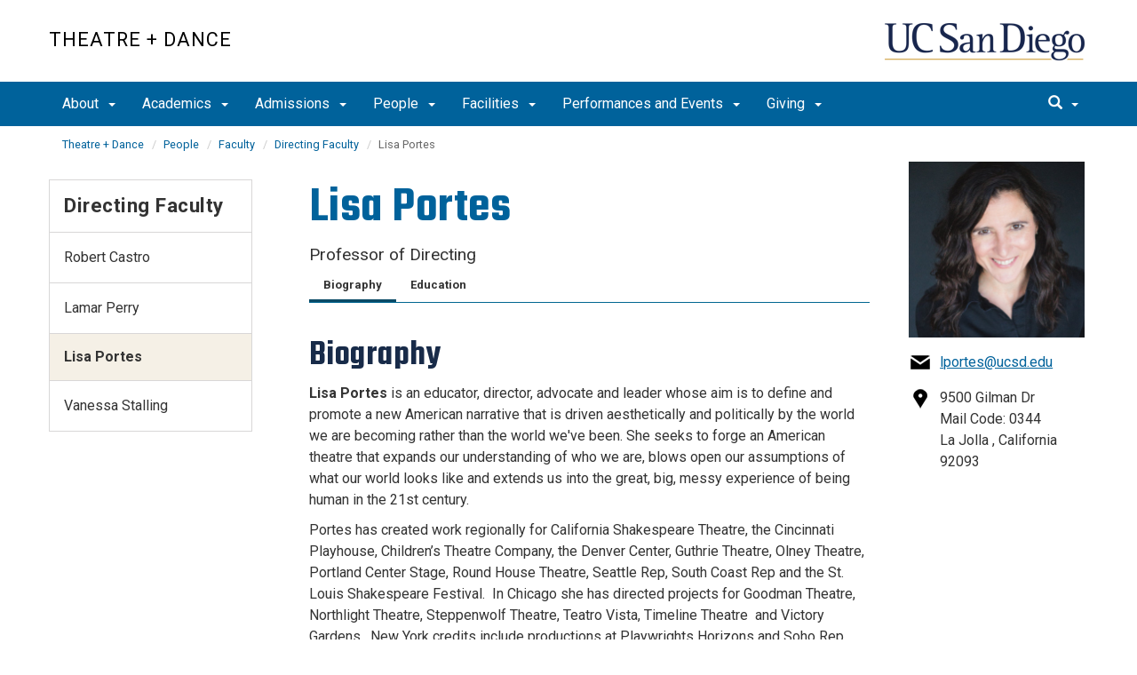

--- FILE ---
content_type: text/html; charset=UTF-8
request_url: https://theatre.ucsd.edu/people/faculty/directing/lisa-portes.html
body_size: 52474
content:
<!DOCTYPE html>
<html xmlns="http://www.w3.org/1999/xhtml" class="no-js" lang="en-US">
	<head>
		



 



    <meta charset="utf-8"/>
    <meta content="IE=edge" http-equiv="X-UA-Compatible"/>
    <meta content="initial-scale=1.0" name="viewport"/>
    <meta content="7MiYjX2ZghMOWvtKRWlar--c6mD2ose5EcbQFQ6szFA" name="google-site-verification"/>
    
    <title>Lisa Portes</title>
    <meta content="University of California, San Diego" name="ORGANIZATION"/>
    <meta content="index,follow,noarchive" name="robots"/>
    <meta content="Theatre-Dance" name="SITE"/>
    <meta content="Lisa Portes" name="PAGETITLE"/>
    <meta content="Lisa Portes" name="DESCRIPTION"/>
    <meta content="4cf06c9c0aaf69f53a0fe5caa6feebef" name="id"/>

   
    


    

		








 




<link href="//cdn.ucsd.edu/cms/decorator-5/styles/bootstrap.min.css" rel="stylesheet"/>
<link href="//cdn.ucsd.edu/cms/decorator-5/styles/base.min.css" rel="stylesheet"/>


        
        
        <link href="https://cdn.ucsd.edu/cms/decorator-5/styles/_profile-template/profile-template-min.css" rel="stylesheet"/>
       
    



<!-- Site-specific CSS files -->
    
    
    
<!-- Other CSS files -->
<!--[if lt IE 9]>
<link rel="stylesheet" href="https://cdn.ucsd.edu/cms/decorator-5/styles/ie-support.css" />
<![endif]-->

<!-- Other JS files -->


<script src="https://cdn.ucsd.edu/cms/decorator-5/scripts/modernizr.min.js"></script>


        
    
            <script src="https://cdn.ucsd.edu/cms/decorator-5/scripts/jquery.min.js"></script>
        <script src="https://cdn.ucsd.edu/cms/decorator-4.5/scripts/_profile-template/profile-template-min.js"></script>
    


<!-- Site-specific javascript files -->


    

<!--[if lt IE 9]>
<script src="https://cdn.ucsd.edu/cms/decorator-5/scripts/respond.min.js"></script>
<link href="https://cdn.ucsd.edu/cms/decorator-5/scripts/cross-domain/respond-proxy.html" id="respond-proxy" rel="respond-proxy" />
<link href="/_resources/cross-domain/respond.proxy.gif" id="respond-redirect" rel="respond-redirect" />
<script src="/_resources/cross-domain/respond.proxy.js"></script>
<![endif]-->


	</head>
	<body>
	    
		<header class="layout-header">
			<a class="sr-only skip-to-main" href="#main-content">Skip to main content</a>
			<div id="uc-emergency"></div>
			<!-- title section -->
			<section aria-label="Site Name" class="layout-title">
				<div class="layout-container container">
					




<a class="title-header title-header-large" href="/">
            Theatre + Dance
    </a>
    
<a class="title-header title-header-short" href="/">
            Theatre + Dance
    </a>

    <a class="title-logo" href="http://www.ucsd.edu">UC San Diego</a>



				</div>
			</section>
		</header>
		
		<div class="navmenu navmenu-default navmenu-fixed-left offcanvas" style="">
		






<ul class="nav navbar-nav navbar-right msearch">
		    <li>
			    <div class="search">
		            <button aria-label="search" class="search-toggle btn-default">
		                <span class="glyphicon glyphicon-search"></span> <span class="caret"></span>
		            </button>

		            <div class="search-content" id="search-m">

                        <form action="/search/index.html" method="get">
                            <label for="search-scope" style="display:none;">Search</label>
                            <select class="search-scope" id="search-scope-m" name="search-scope">
                                                                    <option selected="selected" value="theatre-dance">This Site</option>
                                                                <option value="default_collection">All UCSD Sites</option>
                                <option value="faculty-staff">Faculty/Staff</option>
                            </select>
                        
                            <div class="input-group">
                                <label for="q-m" style="display:none;">Search Term</label>
                                <input autofocus="autofocus" class="form-control search-term" id="q-m" name="search-term-m" placeholder="Search..." type="search"/>
                            </div>
                            <input class="sr-only" type="submit" value="Submit"/>
                        </form>

                    </div>
        </div>
    </li>
</ul>










  
<button aria-controls="navbar" class="navbar-toggle sr-only" data-canvas="body" data-target=".navmenu" data-toggle="offcanvas" type="button">Close Nav</button>

<ul class="nav navmenu-nav">
                       
                                                                                          
                                                                                                                                                           
                                                                                                                                                   
                                                                                                                                                   
                                                                                                                                                   
                                                                                                                                                   
                                 
                                 
                 
          
          <li class="dropdown open "><a href="../../../about/index.html">About <span class="caret"></span>          </a>
                   
                                                                                           <ul class="dropdown-menu navmenu-nav">
                                                                                                                                                           <li><a href="../../../about/mission-statement.html">Mission Statement</a></li>
                                                                                                                                                   <li><a href="../../../about/history.html">Department History</a></li>
                                                                                                                                                   <li><a href="../../../about/equity-diversity-inclusion.html">Equity, Diversity + Inclusion</a></li>
                                                                                                                                                   <li><a href="../../../about/the-vault.html">THE VAULT</a></li>
                                                                                                                                                   <li><a href="../../../about/contact-us.html">Contact Us</a></li>
                        </ul>
       
                             </li>
                                
                                                                                 
                                                             
                                                                                                                                                   
                                                                                                                                        
                                 
                 
          
          <li class="dropdown open "><a href="../../../academics/index.html">Academics <span class="caret"></span>          </a>
                   
                                                                                  <ul class="dropdown-menu navmenu-nav">
                                                             <li><a href="../../../academics/undergraduate/index.html">BA Programs</a></li>
                                                                                                                                                   <li><a href="../../../academics/graduate/index.html">MFA and PhD Programs</a></li>
                                                                                                                               </ul>
       
                             </li>
                                
                                                                                          
                                                                                                                                                           
                                                                                                                                                   
                                 
                                 
                 
          
          <li class="dropdown open "><a href="../../../admissions/index.html">Admissions <span class="caret"></span>          </a>
                   
                                                                                           <ul class="dropdown-menu navmenu-nav">
                                                                                                                                                           <li><a href="../../../admissions/undergraduate/index.html">Undergraduate Admissions</a></li>
                                                                                                                                                   <li><a href="../../../admissions/graduate/index.html">Graduate Admissions</a></li>
                        </ul>
       
                             </li>
                                
                                                                                          
                                                                                                                                                           
                                                                                                                                                   
                                                                                                                                                   
                                                                                                                                                   
                                                                                                                                                   
                                                                                                                                                   
                                                                                                                                                   
                                 
                                 
                 
          
          <li class="dropdown open "><a href="../../index.html">People <span class="caret"></span>          </a>
                   
                                                                                           <ul class="dropdown-menu navmenu-nav">
                                                                                                                                                           <li><a href="../index.html">Faculty</a></li>
                                                                                                                                                   <li><a href="../../admin-staff/index.html">Admin Staff</a></li>
                                                                                                                                                   <li><a href="../../technical-staff/index.html">Technical Staff</a></li>
                                                                                                                                                   <li><a href="../../graduate-students/index.html">Graduate Students</a></li>
                                                                                                                                                   <li><a href="../../undergrad-reps/index.html">Undergraduate Representatives</a></li>
                                                                                                                                                   <li><a href="../../la-jolla-playhouse.html">La Jolla Playhouse</a></li>
                                                                                                                                                   <li><a href="../../employment.html">Employment</a></li>
                        </ul>
       
                             </li>
                                
                                                                                          
                                                                                                                                                           
                                                                                                                                                   
                                                                                                                                                   
                                                                                                                                                   
                                 
                                 
                 
          
          <li class="dropdown open "><a href="../../../facilities/index.html">Facilities <span class="caret"></span>          </a>
                   
                                                                                           <ul class="dropdown-menu navmenu-nav">
                                                                                                                                                           <li><a href="../../../facilities/galbraith-hall.html">Galbraith Hall</a></li>
                                                                                                                                                   <li><a href="../../../facilities/theaters/index.html">Theaters</a></li>
                                                                                                                                                   <li><a href="../../../facilities/directions.html">Driving Directions</a></li>
                                                                                                                                                   <li><a href="../../../facilities/safety-info.html">Safety Information</a></li>
                        </ul>
       
                             </li>
                                
                                                                                 
                                                             
                                                                                                                                                   
                                                                                                                                                                                                                                                          
                                                                                                                                                   
                                                                                                                                                   
                                                                                                                                                   
                                                                                                                                                   
                                 
                                 
                 
          
          <li class="dropdown open "><a href="../../../performances-and-events/index.html">Performances and Events <span class="caret"></span>          </a>
                   
                                                                                  <ul class="dropdown-menu navmenu-nav">
                                                             <li><a href="../../../performances-and-events/theatre-performances/index.html">Theatre Performances</a></li>
                                                                                                                                                   <li><a href="../../../performances-and-events/dance-performances/index.html">Dance Performances</a></li>
                                                                                                                                                                                                                                                          <li><a href="../../../performances-and-events/department-events/index.html">Department Events</a></li>
                                                                                                                                                   <li><a href="../../../performances-and-events/comp-policy.html">Complimentary Ticket Policy</a></li>
                                                                                                                                                   <li><a href="../../../performances-and-events/performance-faq.html">Return to Learn Performance FAQ</a></li>
                                                                                                                                                   <li><a href="../../../performances-and-events/tickets.html">Purchase Tickets</a></li>
                                                                                                                                                   <li><a href="../../../performances-and-events/archived-seasons/index.html">Archived Seasons</a></li>
                        </ul>
       
                             </li>
                                
                                                                                          
                                                                                                                                                           
                                 
                                 
                 
          
          <li class="dropdown open "><a href="../../../giving/index.html">Giving <span class="caret"></span>          </a>
                   
                                                                                           <ul class="dropdown-menu navmenu-nav">
                                                                                                                                                           <li><a href="https://giveto.ucsd.edu/giving/home/gift-referral/461004d3-1eb1-47db-b6dd-103d4bf7c359">Support Theatre + Dance</a></li>
                        </ul>
       
                             </li>
         </ul>

		</div>
		
		<nav class="navbar navbar-default navbar-static-top">
			<div class="container">
			    
                <div class="navbar-header">
        			<button aria-controls="navbar" aria-expanded="false" class="navbar-toggle" data-canvas="body" data-target=".navmenu" data-toggle="offcanvas" type="button">
          			    <span class="sr-only">Toggle navigation</span>
    
          					<div class="col-sm-1 mobile-nav-bars">
          				    <span class="icon-bar"></span>
          				    <span class="icon-bar"></span>
          				    <span class="icon-bar"></span>
             				</div>
              			<div class="col-sm-1 mobile-nav-icon">
                          MENU
          			    </div>
          			    
                    </button>
                    
                    <div class="col-sm-4 pull-right visible-xs-block">
                        <img alt="UC San Diego Logo" class="img-responsive header-logo" src="https://cdn.ucsd.edu/cms/decorator-5/styles/img/ucsd-footer-logo-white.png"/>
                    </div>
                    
                </div>
                
                <div class="navbar-collapse collapse" id="navbar">
			    
    	            








<ul class="nav navbar-nav navbar-nav-list">
                       
                                                                                          
                                                                                                                                                           
                                                                                                                                                   
                                                                                                                                                   
                                                                                                                                                   
                                                                                                                                                   
                                 
                                 
                 
          
          <li class="dropdown "><a aria-expanded="false" class="dropdown-toggle" data-close-others="true" data-hover="dropdown" href="../../../about/index.html">About <span class="caret"></span>          </a>
                   
                                                                                           <ul class="dropdown-menu">
                                                                                                                                                           <li><a href="../../../about/mission-statement.html">Mission Statement</a></li>
                                                                                                                                                   <li><a href="../../../about/history.html">Department History</a></li>
                                                                                                                                                   <li><a href="../../../about/equity-diversity-inclusion.html">Equity, Diversity + Inclusion</a></li>
                                                                                                                                                   <li><a href="../../../about/the-vault.html">THE VAULT</a></li>
                                                                                                                                                   <li><a href="../../../about/contact-us.html">Contact Us</a></li>
                        </ul>
       
                             </li>
                                
                                                                                 
                                                             
                                                                                                                                                   
                                                                                                                                        
                                 
                 
          
          <li class="dropdown "><a aria-expanded="false" class="dropdown-toggle" data-close-others="true" data-hover="dropdown" href="../../../academics/index.html">Academics <span class="caret"></span>          </a>
                   
                                                                                  <ul class="dropdown-menu">
                                                             <li><a href="../../../academics/undergraduate/index.html">BA Programs</a></li>
                                                                                                                                                   <li><a href="../../../academics/graduate/index.html">MFA and PhD Programs</a></li>
                                                                                                                               </ul>
       
                             </li>
                                
                                                                                          
                                                                                                                                                           
                                                                                                                                                   
                                 
                                 
                 
          
          <li class="dropdown "><a aria-expanded="false" class="dropdown-toggle" data-close-others="true" data-hover="dropdown" href="../../../admissions/index.html">Admissions <span class="caret"></span>          </a>
                   
                                                                                           <ul class="dropdown-menu">
                                                                                                                                                           <li><a href="../../../admissions/undergraduate/index.html">Undergraduate Admissions</a></li>
                                                                                                                                                   <li><a href="../../../admissions/graduate/index.html">Graduate Admissions</a></li>
                        </ul>
       
                             </li>
                                
                                                                                          
                                                                                                                                                           
                                                                                                                                                   
                                                                                                                                                   
                                                                                                                                                   
                                                                                                                                                   
                                                                                                                                                   
                                                                                                                                                   
                                 
                                 
                 
          
          <li class="dropdown "><a aria-expanded="false" class="dropdown-toggle" data-close-others="true" data-hover="dropdown" href="../../index.html">People <span class="caret"></span>          </a>
                   
                                                                                           <ul class="dropdown-menu">
                                                                                                                                                           <li><a href="../index.html">Faculty</a></li>
                                                                                                                                                   <li><a href="../../admin-staff/index.html">Admin Staff</a></li>
                                                                                                                                                   <li><a href="../../technical-staff/index.html">Technical Staff</a></li>
                                                                                                                                                   <li><a href="../../graduate-students/index.html">Graduate Students</a></li>
                                                                                                                                                   <li><a href="../../undergrad-reps/index.html">Undergraduate Representatives</a></li>
                                                                                                                                                   <li><a href="../../la-jolla-playhouse.html">La Jolla Playhouse</a></li>
                                                                                                                                                   <li><a href="../../employment.html">Employment</a></li>
                        </ul>
       
                             </li>
                                
                                                                                          
                                                                                                                                                           
                                                                                                                                                   
                                                                                                                                                   
                                                                                                                                                   
                                 
                                 
                 
          
          <li class="dropdown "><a aria-expanded="false" class="dropdown-toggle" data-close-others="true" data-hover="dropdown" href="../../../facilities/index.html">Facilities <span class="caret"></span>          </a>
                   
                                                                                           <ul class="dropdown-menu">
                                                                                                                                                           <li><a href="../../../facilities/galbraith-hall.html">Galbraith Hall</a></li>
                                                                                                                                                   <li><a href="../../../facilities/theaters/index.html">Theaters</a></li>
                                                                                                                                                   <li><a href="../../../facilities/directions.html">Driving Directions</a></li>
                                                                                                                                                   <li><a href="../../../facilities/safety-info.html">Safety Information</a></li>
                        </ul>
       
                             </li>
                                
                                                                                 
                                                             
                                                                                                                                                   
                                                                                                                                                                                                                                                          
                                                                                                                                                   
                                                                                                                                                   
                                                                                                                                                   
                                                                                                                                                   
                                 
                                 
                 
          
          <li class="dropdown "><a aria-expanded="false" class="dropdown-toggle" data-close-others="true" data-hover="dropdown" href="../../../performances-and-events/index.html">Performances and Events <span class="caret"></span>          </a>
                   
                                                                                  <ul class="dropdown-menu">
                                                             <li><a href="../../../performances-and-events/theatre-performances/index.html">Theatre Performances</a></li>
                                                                                                                                                   <li><a href="../../../performances-and-events/dance-performances/index.html">Dance Performances</a></li>
                                                                                                                                                                                                                                                          <li><a href="../../../performances-and-events/department-events/index.html">Department Events</a></li>
                                                                                                                                                   <li><a href="../../../performances-and-events/comp-policy.html">Complimentary Ticket Policy</a></li>
                                                                                                                                                   <li><a href="../../../performances-and-events/performance-faq.html">Return to Learn Performance FAQ</a></li>
                                                                                                                                                   <li><a href="../../../performances-and-events/tickets.html">Purchase Tickets</a></li>
                                                                                                                                                   <li><a href="../../../performances-and-events/archived-seasons/index.html">Archived Seasons</a></li>
                        </ul>
       
                             </li>
                                
                                                                                          
                                                                                                                                                           
                                 
                                 
                 
          
          <li class="dropdown "><a aria-expanded="false" class="dropdown-toggle" data-close-others="true" data-hover="dropdown" href="../../../giving/index.html">Giving <span class="caret"></span>          </a>
                   
                                                                                           <ul class="dropdown-menu">
                                                                                                                                                           <li><a href="https://giveto.ucsd.edu/giving/home/gift-referral/461004d3-1eb1-47db-b6dd-103d4bf7c359">Support Theatre + Dance</a></li>
                        </ul>
       
                             </li>
         </ul>

    	            
    	            <div class="btn-nav"></div>
    		
    				





<ul class="nav navbar-nav navbar-right">
		    <li>
			    <div class="search">
		            <button aria-label="search" class="search-toggle btn-default">
		                <span class="glyphicon glyphicon-search"></span> <span class="caret"></span>
		            </button>

		            <div class="search-content" id="search">

                        <form action="/search/index.html" id="cse-search-box" method="get">
                            <label class="sr-only" for="search-scope">Search Scope</label>
                            <select class="search-scope" id="search-scope" name="search-scope">
                                                                    <option selected="selected" value="theatre-dance">This Site</option>
                                                                <option value="default_collection">All UCSD Sites</option>
                                <option value="faculty-staff">Faculty/Staff</option>
                            </select>
                        
                            <div class="input-group">
                                <label for="q" id="search-term-label" style="display:none;">Search Term</label>
                                <input autofocus="autofocus" class="form-control search-term" id="q" name="search-term" placeholder="Search..." type="search"/>
                            </div>
                            <input class="sr-only" type="submit" value="Submit"/>
                        </form>

                    </div>
        </div>
    </li>
</ul>



				
				</div><!--end nav collapse -->

			</div>
		</nav>
		<main class="layout-main" id="main-content">
		    
			<div class="container">
			    <div class="row">
				    

<div class="container">
    <div class="row">
        <ol aria-label="Breadcrumb" class="breadcrumb breadcrumbs-list">
        
                                                    
                                    
                        
                                    
                                   <li><a href="../../../index.html">Theatre + Dance</a></li>
                                
                                                        
                                    
                        
                                    
                                   <li><a href="../../index.html">People</a></li>
                                
                                                        
                                    
                        
                                    
                                   <li><a href="../index.html">Faculty</a></li>
                                
                                                        
                                    
                        
                                                                            <li><a href="index.html">Directing Faculty</a></li>
                    
                                                            
                                                            
                    <li aria-current="page">Lisa Portes</li>
                                            
        </ol>
    </div>
</div>
				</div>
			</div>
			<div class="container">
			    <div class="row">
				    




        
        

        

        
                    
        

<section aria-label="Profile Container" class="col-xs-12 col-sm-9 main-content-container main-section pull-right">
    <div class="clearfix">
        
    <header aria-label="Profile Name" class="profile-section profile-section-header pull-left">
        <h1>Lisa Portes</h1>
        <p class="subhead">Professor of Directing</p>
    </header>
        
    
    <article aria-label="Profile Details" class="profile-section-contact pull-right">
                <img alt="Lisa Portes" src="../../admin-staff/lisa-portes.jpeg" title="Lisa Portes"/>
                <div class="clearfix">
            <ul>
                                    <li class="email">
                        <a href="mailto:lportes@ucsd.edu">lportes@ucsd.edu</a>
                    </li>
                                                                <li class="location">
                                            9500 Gilman Dr <br/>
                                                                                    Mail Code: 0344<br/>
                    
                                            La Jolla

                                                    , California
                        
                        92093
                                    </li>
            </ul>
        </div>

                <div class="clearfix">
            <ul class="profile-contact-list">
                                    
                                                                  </ul>
        </div>
    </article>
            <!-- display tabs -->
    
    <!-- start tabs -->
    <article aria-label="Profile Tabs" class="profile-section profile-section-tabs pull-left" id="profileTab">
        <!-- display tab navigation -->
        
        <ul class="resp-tabs-list">
            
                <li aria-controls="tab_item-0" class="resp-tab-item" id="tab_item-0" role="tab">
                    Biography
                </li>

                            
                <li aria-controls="tab_item-1" class="resp-tab-item" id="tab_item-1" role="tab">
                    Education
                </li>

                                    </ul>

        <!-- display tab container -->
        
        <div class="resp-tabs-container">
            
                <h2 aria-controls="tab_item-0" class="resp-accordion" role="tab">
                    <span class="resp-arrow"> </span>
                    Biography
                </h2>
                <div aria-labelledby="tab_item-0" class="resp-tab-content">
                    <h2>Biography</h2>
<p style="font-weight: 400;"><strong>Lisa Portes</strong> is an educator, director, advocate and leader whose aim is to define and promote a new American narrative that is driven aesthetically and politically by the world we are becoming rather than the world we've been.&#160;She seeks to forge an American theatre that expands our understanding of who we are, blows open our assumptions of what our world looks like and extends us into the great, big, messy experience of being human in the 21st century.&#160;</p>
<p style="font-weight: 400;">Portes has created work&#160;regionally for California Shakespeare Theatre, the Cincinnati Playhouse, Children&#8217;s Theatre Company, the Denver Center, Guthrie Theatre, Olney Theatre, Portland Center Stage, Round House Theatre, Seattle Rep, South Coast Rep and the St. Louis Shakespeare Festival.&#160; In Chicago she has directed projects for Goodman Theatre, Northlight Theatre,&#160;Steppenwolf Theatre,&#160;Teatro Vista,&#160;Timeline Theatre&#160;&#160;and&#160;Victory Gardens. &#160;New York credits include productions at Playwrights Horizons and Soho Rep, and developmental work at New York Theatre Workshop, the Flea Theatre and the Public Theatre.<span>&#160;</span>Recent projects include<span>&#160;</span><em>Quixote Nuevo<span>&#160;</span></em>by Octavio Sol&#237;s (Round House, Denver Center, South Coast Rep, Seattle Rep, Portland Center Stage),<span>&#160;</span><em>Twelfth Night</em>&#160;(St. Louis Shakespeare Festival), and the world premieres of&#160;<em>Laughs in Spanish</em><span>&#160;</span>by Alexis Scheer (Denver Center)<span>&#160;</span><em>Clean/Espejos</em><span>&#160;</span>by Christine Quintana (South Coast Rep),&#160;<em>Rightlynd<span>&#160;</span></em>by Ike Holter (Victory Gardens),&#160;<em>I Come from Arizona</em><span>&#160;</span>by Carlos Murillo (Children&#8217;s Theatre Company) and&#160;<em>This Is Modern Art</em>&#160;by Idris Goodwin &amp; Kevin Coval (Steppenwolf Theatre).&#160;</p>
<p>In 2016, Portes received the SDC Zelda Fichandler Award which is dedicated to "an outstanding director or choreographer who has transformed the regional arts landscape".&#160; She is the first freelance director to have been so honored. Other awards include<span>&#160;</span>the TCG SPARK Leadership fellowship, the NEA/TCG Career Development grant for Directors, and the Drama League Directing Fellowship.</p>
<p>Portes cut her teeth at UCSD - where she received her MFA in Directing - and at the La Jolla Playhouse where she served as Assistant and then Associate Director for&#160;<em>The Who's Tommy&#160;</em>staging its Toronto, London, Frankfurt, US, UK and Canadian National Tours</p>
<p>Portes serves on the executive board of the Society of Stage Directors and Choreographers and is an alumni of<span>&#160;</span>the board of The Theatre Communications Group.&#160; In 2012 she<span>&#160;</span>co-founded the Latinx Theatre Commons (LTC), a national advocacy network and thinktank that promotes Latinx stories as central to the American story.&#160; She serves as champion for the LTC Carnaval&#8212;a tri-annual festival of new Latinx plays produced in Chicago. In June 2017, the LTC was honored by TCG with the 2017 Peter Zeisler Award for innovation in the American Theatre. Other awards include a Fulbright Award, the NEA/TCG Career Development Fellowship for Directors and the Drama League Directors Fellowship.</p>
                </div>
                            
                <h2 aria-controls="tab_item-1" class="resp-accordion" role="tab">
                    <span class="resp-arrow"> </span>
                    Education
                </h2>
                <div aria-labelledby="tab_item-1" class="resp-tab-content">
                    <h2>Education</h2>
<div class="gmail_default">BA, Oberlin College</div>
<div class="gmail_default">MFA, UC San Diego</div>
                </div>
                                    </div>
    </article>
    </div>
    
        
    
                            
            
                          
            
                                                              <below-profile/>
                                          </section>


<script language="javascript">
    /* Load Tabs */
    $(document).ready(function () {
        loadProfile();
        });
</script>









				    


 




 




















<section aria-label="Sidebar" class="col-xs-12 col-md-3 sidebar-section" role="complementary">
    
                <figure aria-label="Logo" id="site-logo" role="complementary">
            <logo/>
        </figure>
        
                            <article aria-label="Sidebar Nav" class="main-content-nav" role="navigation">
                                                                                                                                            
        
            <h2>
                                    <a href="index.html">Directing Faculty</a>
                    </h2>
    
                                        
        
                                
        
    <ul class="navbar-list">
                
             
                                                            
                                                                                                                                    
                                                                
                                                                                                                                <li class="">
                    <a href="robert-castro.html">
                Robert Castro
            </a>
            </li>
                                                                                                                
             
                                                            
                                                                                                                                    
                                                                
                                                                                                                                <li class="">
                    <a href="lamar-perry.html">
                Lamar Perry
            </a>
            </li>
                                                                                                                
             
                                                            
                                                                                                                                                            
                                                                
                                                                                                                                <li class="active">
                    Lisa Portes
            </li>
                                                                                                                
             
                                                            
                                                                                                                                    
                                                                
                                                                                                                                <li class="">
                    <a href="vanessa-stalling.html">
                Vanessa Stalling
            </a>
            </li>
                                                                                                                
             
                                                            
                                                                                                                                    
                                                                
                                                                                                                                                                                </ul>
                
            </article>
            
            
                            <custom/>
                </section>

			    </div>
			</div>
		</main>
		<footer class="footer">
			





<div class="container">
    <div class="row">
        <div class="col-sm-8">
        <p>
        <span>UC San Diego 9500 Gilman Dr. La Jolla, CA 92093 (858) 534-2230</span>
        <br/>
        <span>
        Copyright © <span class="footer-copyright-year">2025</span> Regents of the University of California.
        All rights reserved.
        </span>
        </p>
            <ul class="footer-links">
                <li><a href="https://accessibility.ucsd.edu/">Accessibility</a></li>
                <li><a href="https://ucsd.edu/about/privacy.html">Privacy</a></li>
                <li><a href="https://ucsd.edu/about/terms-of-use.html">Terms of Use</a></li>
                <li>
                        <a href="mailto:mfullerton@ucsd.edu">Feedback</a>
            </li>
            </ul>
        </div>
        
        <div class="col-sm-4">
            <a href="https://ucsd.edu/"><img alt="UCSD homepage" class="img-responsive footer-logo" src="https://cdn.ucsd.edu/developer/decorator/5.0.2/img/ucsd-footer-logo-white.png"/></a>
        </div>
    </div>
</div>




<script src="https://cdn.ucsd.edu/cms/decorator-5/scripts/bootstrap.min.js"></script>
<script src="https://www.ucsd.edu/common/_emergency-broadcast/message.js"></script>
<script src="https://cdn.ucsd.edu/cms/decorator-5/scripts/vendor.min.js"></script>
<script src="https://cdn.ucsd.edu/cms/decorator-5/scripts/base.min.js"></script>


        
        
        
  
    


<!-- Site-specific javascript files -->




                        




<script>
    $(document).ready(function() {
      $('.js-activated').dropdownHover().dropdown();
    });
  </script>

        
    <script src="https://cdn.ucsd.edu/cms/decorator-5/scripts/decorator.js" type="text/javascript"></script>
    
    <script type="text/javascript">
    (function($) {
        $(document).ready(function() {
            initCopyright();
        });
    })(jQuery);
    </script>
            <!-- Global site tag (gtag.js) - Google Analytics -->
<script async="" src="https://www.googletagmanager.com/gtag/js?id=G-1EK7NSRH0G"></script>
<script>// <![CDATA[
window.dataLayer = window.dataLayer || [];
  function gtag(){dataLayer.push(arguments);}
  gtag('js', new Date());

  gtag('config', 'G-1EK7NSRH0G', {'cookie_domain': 'theatre.ucsd.edu'});
// ]]></script>
    
		</footer>
	</body>
</html>